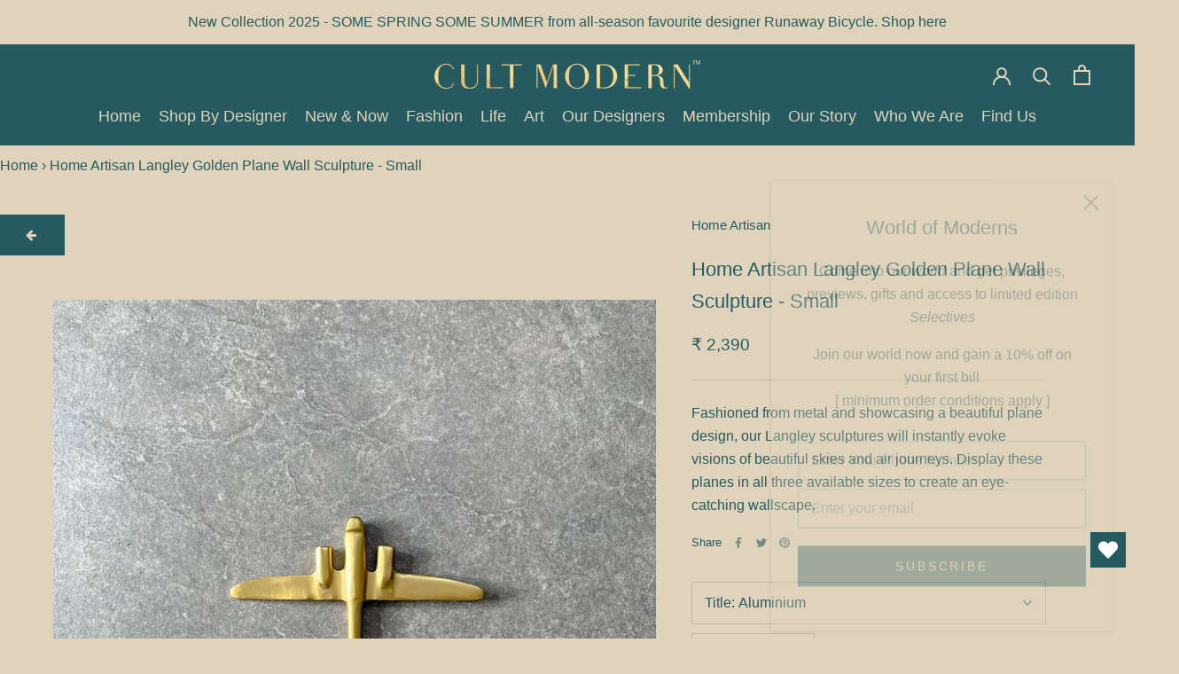

--- FILE ---
content_type: text/css
request_url: https://shopcultmodern.com/cdn/shop/t/10/assets/custom.css?v=69010383107744627261703329927
body_size: 3437
content:
#section-slideshow .Heading,#section-slideshow .flickity-page-dots{color:#a28f6a;font-size:56px;letter-spacing:0px;line-height:1em}.container{width:1330px;margin:0 auto}.Index-page-container{-webkit-box-sizing:border-box;-moz-box-sizing:border-box;box-sizing:border-box;position:relative;overflow:hidden;background-color:#255b60}.Index-page-content{width:100%;margin-left:auto;margin-right:auto;padding:50px 0}.Index-page-content h2{font-weight:400;font-style:normal;font-size:28px;letter-spacing:0em;line-height:1.3em;text-transform:none;color:#e0d3bb}.equal-height-content{display:table;content:" "}.equal-height-content .content-left,.equal-height-content .content-right{display:table-cell;width:50%}ul.social-content{display:block;list-style:none;text-align:center}ul.social-content li{display:inline-block;margin:0 7px}ul.social-content li a{display:inline-block;border:none}ul.social-content li a img{width:20px}footer p{font-size:16px;line-height:26px}.button{color:#255b60;background-color:#e0d3bb;border:1px solid #e0d3bb!important;font-family:inherit;font-size:15px;line-height:normal;font-weight:400;padding:1em 2.5em;border-width:0;text-align:center;cursor:pointer;outline:none;-webkit-appearance:none;-moz-appearance:none;appearance:none;border-radius:3px;text-transform:uppercase;font-weight:500;letter-spacing:0px;-webkit-box-shadow:0 2px 0 0 #d3c19f;-moz-box-shadow:0 2px 0 0 #d3c19f;box-shadow:0 2px #d3c19f}input::-webkit-input-placeholder{color:#afafaf}input:-moz-placeholder{color:#afafaf}input::-moz-placeholder{color:#afafaf}input:-ms-input-placeholder{color:#afafaf}.sec-bg-color{background-color:#255b60}.Footer--withMargin{margin-top:0}.sec-dark-bg{background:#255b60}.banner-home{background-attachment:fixed;min-height:100vh;position:relative;background-size:100%;background-repeat:no-repeat;background-position:top}.banner-home .overlay{position:absolute;height:100%;width:100%;top:0;margin-top:100px}.banner-home .overlay .text-content{text-align:center;position:absolute;width:100%;top:45%;transform:translateY(-100%)}.banner-home .overlay .text-content h1{color:#e0d3bb;font-weight:400;font-style:normal;font-size:58px;letter-spacing:0em;line-height:1em;text-transform:none}.Section .cm_logo_content{text-align:center;padding:100px 100px 0}.Section .cm_logo_content img{width:350px}.Index-page-content .SectionHeader--center{text-align:left;width:58.325%;margin:0 auto;padding-bottom:0}.Index-page-content .SectionHeader--center p{font-weight:400;font-style:normal;font-size:16px;letter-spacing:0em;line-height:1.8em;text-transform:none;color:#e0d3bb}.Index-page-content .SectionHeader--center a{font-weight:400;font-style:normal;text-transform:none;color:#e0d3bb;margin-top:50px;display:inline-block;font-size:16px;letter-spacing:0em;line-height:1.8em;width:auto}.Index-page-content .equal-height-content{padding-top:180px}.Index-page-content .equal-height-content .content-left,.Index-page-content .equal-height-content .content-right{text-align:center}.Index-page-content .equal-height-content .content-left h1{color:#e0d3bb;font-weight:400;font-style:normal;font-size:28px;letter-spacing:0em;line-height:1.2em;text-transform:none;margin-bottom:34px}.Index-page-content .equal-height-content .content-left .social-content{display:table;width:100%;padding-top:55px}.equal-height-content figure{display:inline-block;width:calc(50% - 25px);float:left;margin:0 12px;height:300px}.equal-height-content figure img{height:100%}.Index-page-content .equal-height-content .content-right h1{color:#e0d3bb;font-weight:400;font-style:normal;font-size:29px;letter-spacing:0em;line-height:1.2em;text-transform:none;margin-bottom:25px}.Index-page-content .equal-height-content .content-right p{margin:9px 0;padding:0;font-size:16px;line-height:24px;color:#e0d3bb}.Index-page-content .equal-height-content .content-right form{width:85%;margin:40px auto 30px}.Index-page-content .equal-height-content .content-right form input{height:60px;width:50%;text-indent:12px;outline:none;border:none;font-size:16px}.Index-page-content .equal-height-content .content-right form .form-inline{display:block}.Index-page-content .equal-height-content .content-right form .form-group{margin-bottom:10px}.Index-page-content .equal-height-content .content-right form .form-inline .form-group{display:inline-block;width:calc(50% - 15px);margin:0 5px 15px}.Index-page-content .equal-height-content .content-right form .form-inline .form-group input{width:100%}.Index-page-content .equal-height-content .content-right form .button-content{padding-top:20px}.Index-page-content .equal-height-content .content-right span{opacity:.8;margin:17px 0;padding:0;font-size:13px;line-height:normal;color:#e0d3bb}.Index-page-container video{width:100%}.Section{padding:100px 0;height:100%;text-align:center}.Section .img-content img{width:95%}.Section .img-caption{text-align:left;width:95%;margin:20px auto 0}.Section a{opacity:1;color:#e0d3bb;-webkit-transition:color .15s ease-out;-moz-transition:color .15s ease-out;-ms-transition:color .15s ease-out;-o-transition:color .15s ease-out;transition:color .15s ease-out;padding-bottom:.05em;border-bottom-width:1px;border-bottom-style:solid;border-bottom-color:#e0d3bb4d;-webkit-transition:border-color .15s ease-out,color .15s ease-out;-moz-transition:border-color .15s ease-out,color .15s ease-out;-ms-transition:border-color .15s ease-out,color .15s ease-out;-o-transition:border-color .15s ease-out,color .15s ease-out;transition:border-color .15s ease-out,color .15s ease-out}.Section a:hover{opacity:.6}.Section .text-content{width:50%;margin:120px auto 50px;text-align:left}.Section .text-content .para{margin-bottom:100px}.Section .text-content .para:last-child{margin-bottom:50px}.Section .text-content .para i p{font-style:italic;font-weight:600}.Section .text-content h2{font-weight:400;font-style:normal;font-size:28px;letter-spacing:0em;line-height:1.3em;text-transform:none;color:#e0d3bb}.Section .text-content p{font-weight:400;font-style:normal;font-size:16px;letter-spacing:0em;line-height:1.8em;text-transform:none;color:#e0d3bb}.address-content{margin-bottom:40px}.address-content h2{font-weight:400;font-style:normal;font-size:28px;letter-spacing:0em;line-height:1.3em;text-transform:none;color:#e0d3bb}.address-content p{font-weight:400;font-style:normal;font-size:17px;letter-spacing:0em;line-height:1.8em;text-transform:none;color:#e0d3bb}.Link.Link--primary{border:none;font-size:20px}.HorizontalList--spacingLoose .HorizontalList__Item{margin-right:10px;margin-left:10px}@media (max-width: 767px){.ButtonGroup.ButtonGroup--spacingSmall{margin-top:90px}.Collapsible__Button.Heading.u-h6,.Link.Link--primary{font-size:18px}.SidebarMenu .Text--subdued{color:#e0d3bb;font-size:18px}.container{width:100%}.Section{padding:60px 0}.Section .cm_logo_content{text-align:center;padding:20px}.equal-height-content figure img{height:100%;width:100%}.Index-page-content .equal-height-content .content-right form .form-inline .form-group{display:block;width:100%;margin:0 5px 15px 0}.Index-page-content .equal-height-content .content-right form input{height:55px;width:100%}.Index-page-content .equal-height-content .content-left .social-content{padding-top:50px;padding-bottom:50px}}@media only screen and (min-width: 320px) and (max-width: 768px) and (orientation: landscape){.Index-page-content{width:100%;padding:100px 20px 0}.Index-page-content .SectionHeader--center{padding-bottom:0;width:83.33%}.equal-height-content figure{display:inline-block;width:calc(50% - 30px);float:left;margin:0 5px}.equal-height-content figure{margin:0 5px;height:100%}.Index-page-content .equal-height-content .content-right form{width:83.33%;margin:40px auto}.Section.sec-dark-bg{padding:60px 20px}.Section .img-content img{width:100%}.Section .text-content{width:100%;margin:35px auto;text-align:left}.Section .text-content .para{margin-bottom:50px}.Section .img-caption{width:100%;margin:20px auto 50px}}@media only screen and (min-width: 361px) and (max-width: 512px) and (orientation: portrait){.banner-home{background-size:cover}.banner-home .overlay .text-content{top:40%}.banner-home .overlay .text-content h1{font-size:36px}.Index-page-content .SectionHeader--center{padding-bottom:40px;width:100%}.Index-page-content{width:100%;padding:100px 20px 0}.equal-height-content figure{display:inline-block;width:calc(50% - 10px);float:left;margin:0 5px}.equal-height-content figure{height:155px}.Index-page-content .equal-height-content{padding-top:100px;display:block}.equal-height-content .content-left,.equal-height-content .content-right{display:block;width:100%}.Index-page-content .equal-height-content .content-right form{width:83.33%;margin:40px auto}.Section.sec-dark-bg{padding:60px 20px}.Section .img-content img{width:100%}.Section .text-content{width:100%;margin:35px auto;text-align:left}.Section .text-content .para{margin-bottom:50px}.Section .img-caption{width:100%;margin:20px auto 50px}}@media only screen and (min-width: 320px) and (max-width: 360px) and (orientation: portrait){.banner-home{background-size:cover}.banner-home .overlay .text-content{top:40%}.banner-home .overlay .text-content h1{font-size:32px}.Index-page-content{width:100%;padding:100px 20px 0}.Index-page-content .SectionHeader--center{padding-bottom:0;width:100%}.equal-height-content figure{display:inline-block;width:calc(50% - 10px);float:left;margin:0 5px}.equal-height-content figure{height:125px}.Index-page-content .equal-height-content{padding-top:100px;display:block}.equal-height-content .content-left,.equal-height-content .content-right{display:block;width:100%}.Index-page-content .equal-height-content .content-right form{width:100%;margin:40px auto}.Section.sec-dark-bg{padding:60px 0}.Section .img-content img{width:90%}.Section .text-content{width:90%;margin:35px auto;text-align:left}.Section .text-content .para{margin-bottom:50px}.Section .img-caption{width:100%;margin:20px auto 50px}}@media only screen and (min-width: 992px) and (max-width: 1024px) and (orientation: landscape){.banner-home{background-size:cover}.container{width:100%}.Index-page-content{width:100%;padding:150px 20px 0}.Section{padding:100px 50px}.Section .cm_logo_content{padding:0}.Section .cm_logo_content img{width:300px}.Index-page-content .SectionHeader--center{width:100%;padding-bottom:100px}.Index-page-content .equal-height-content{padding-top:100px}.equal-height-content figure{height:170px}}@media only screen and (min-width: 768px) and (max-width: 1024px) and (orientation: landscape){.banner-home{background-size:cover}.container{width:100%}.Index-page-content{width:100%;padding:150px 20px 0}.Section{padding:100px 50px}.Section .cm_logo_content{padding:0}.Section .cm_logo_content img{width:300px}.Index-page-content .SectionHeader--center{width:100%;padding-bottom:100px}.Index-page-content .equal-height-content{padding-top:100px}.equal-height-content figure{height:160px}.Index-page-content .equal-height-content .content-right form .form-inline .form-group{display:block;width:100%;margin:0 5px 15px 0}.Index-page-content .equal-height-content .content-right form input{height:55px;width:100%}.Index-page-content .equal-height-content .content-left .social-content{padding-top:50px;padding-bottom:50px}}@media only screen and (min-width: 992px) and (max-width: 1024px) and (orientation: portrait){.banner-home{background-size:cover}.container{width:100%}.Index-page-content{width:100%;padding:150px 20px 0}.Section{padding:100px 50px}.Section .cm_logo_content{padding:0}.Section .cm_logo_content img{width:300px}.Index-page-content .SectionHeader--center{width:100%;padding-bottom:100px}.Index-page-content .equal-height-content{padding-top:100px}.equal-height-content figure{height:170px}.Index-page-content .equal-height-content .content-right form .form-inline .form-group{display:block;width:100%;margin:0 5px 15px 0}.Index-page-content .equal-height-content .content-right form input{height:55px;width:100%}.Index-page-content .equal-height-content .content-left .social-content{padding-top:50px;padding-bottom:50px}.Section .img-content img{width:100%}}@media screen and (min-width: 768px) and (max-width: 991px) and (orientation: portrait){.banner-home{background-size:cover}.container{width:100%}.Index-page-content{width:100%;padding:150px 20px 0}.Section{padding:100px 50px}.Section .cm_logo_content{padding:0}.Section .cm_logo_content img{width:300px}.Index-page-content .SectionHeader--center{width:100%;padding-bottom:100px}.Index-page-content .equal-height-content{padding-top:100px}.equal-height-content figure{height:130px}.Index-page-content .equal-height-content .content-right form .form-inline .form-group{display:block;width:100%;margin:0 5px 15px 0}.Index-page-content .equal-height-content .content-right form input{height:55px;width:100%}.Index-page-content .equal-height-content .content-left .social-content{padding-top:50px;padding-bottom:50px}.newsletter-block .newsletter-form-field-wrapper{display:inline-block;width:80%}.Section .img-content img{width:100%}}.Product__Gallery--stack .Product__SlideItem{margin-bottom:0}h2.ProductItem__Title Heading a{color:#000}@media screen and (min-width: 1440px){.ProductList--grid[data-desktop-count="4"]>.Grid__Cell,.ProductList--grid[data-desktop-count="3"]>.Grid__Cell{padding-left:0;margin-bottom:60px}.ProductItem__Label{margin-left:15px}.ProductList--grid{padding:0}}.pink{color:#e0d3bb}.pink p{margin:5px 0}.popup-newsletter{margin-top:20px;text-align:left}.popup-newsletter p{margin-bottom:0}.Slideshow__Slide>.Slideshow__ImageContainer{background:#275a5f!important}.flickity-page-dots{display:none}.Header{box-shadow:none!important}.relative{position:relative}.HorizontalList.HorizontalList--spacingExtraLoose .HorizontalList__Item:nth-child(4n) .MegaMenu__Inner .MegaMenu__Item{width:100%!important;min-width:425px!important;margin:0 auto;text-align:center}.HorizontalList.HorizontalList--spacingExtraLoose .HorizontalList__Item:nth-child(4n) .MegaMenu__Inner .MegaMenu__Item .MegaMenu__Push{display:inline-block;text-align:center;vertical-align:top;width:calc(29.33% - 4px)}.footericons{margin-right:10px}.Popover__Value{padding-left:30px;padding-right:30px;text-align:left}@media screen and (min-width: 1140px){.HorizontalList--spacingExtraLoose .HorizontalList__Item{margin-right:10px;margin-left:10px}}.Header__MainNav .Heading.u-h6{font-size:18px}.AnnouncementBar__Content.Heading{font-size:16px}.submenu{padding:15px 0}.submenu a{padding:8px 0}.submenu a.is-active{border-bottom:2px solid #255B60}html{overflow-x:hidden}.ProductRecommendations .flickity-viewport{overflow:inherit}.__react_component_tooltip{margin-top:-10px;width:auto;min-width:110px;z-index:10000000000!important;line-height:11px;opacity:1;padding:10px!important}.ProductList .flickity-viewport{overflow:inherit}.ProductItem .__react_component_tooltip{margin-top:-10px;width:auto;width:110px;z-index:10000000000!important;line-height:11px;opacity:1;padding:10px!important}.ProductRecommendations .flickity-viewport .ProductItem__Wrapper .ProductItem__Info .ProductItem__Title.Heading a,.ProductItem__Title.Heading a{color:#255b60;font-weight:600}.Footer__Aside{text-align:center;display:block}@media (max-width: 767px){.AnnouncementBar__Content.Heading{font-size:14px;line-height:19px}.AnnouncementBar__Wrapper{padding:5px 15px}#section-slideshow .Heading,#section-slideshow .flickity-page-dots{font-size:52px}.collection_banner{padding-left:0;padding-right:0;margin-left:-20px;margin-right:-20px}}.Heading,.Text--subdued{color:#255b60}.Rte a:not(.Button){color:#255b60}.Popover__Value.is-selected,.ProductForm__Item,body{color:#255b60}.Product__SlideshowNavDot.is-selected{border-color:#255b60;background:#255b60}.RoundButton--flat{color:#255b60}.Form__Input::placeholder,#shopify-product-reviews .spr-form-input-text::placeholder,#shopify-product-reviews .spr-form-input-email::placeholder,#shopify-product-reviews .spr-form-input-textarea::placeholder,.Form__Textarea::placeholder{color:#255b60}.MuiTypography-colorTextPrimary{color:#255b60!important;font-weight:600}.Button--secondary,#shopify-product-reviews .spr-pagination-prev>a,#shopify-product-reviews .spr-pagination-next>a{color:#255b60;border-color:#255b60}.Button.Button--secondary.Button--full{height:auto!important;padding:14px 28px!important}.MuiDialog-paperFullWidth{background-color:#e0d3bb!important}.MuiPaper-root{color:#255b60}.MuiTypography-colorTextSecondary,.Search__Close{color:#255b60!important}.ProductItem .__react_component_tooltip{background-color:#e0d3bb;color:#255b60!important}.addtocart-collection-btn{color:#255b60;border:1px solid #255b60!important;max-width:200px;margin:10px auto 0;padding:14px 28px!important}.addtocart-collection-btn.ProductForm__AddToCart.Button.Button--secondary.Button--full:hover{color:#255b60}.header-social{margin-left:70px}.btn-cart-custom{position:absolute;display:table-column;height:40px;width:40px;z-index:1;right:5px;text-align:center;border-radius:50px;margin-top:55px;transition:opacity .8s 0 ease}.btn-cart-custom:before{content:"\f07a";font-family:FontAwesome;position:absolute;top:0;font-size:22px;display:block;height:40px;width:40px;left:0;line-height:38px}.btn-cart-custom:hover{background-color:#0000000d}@media (max-width: 767px){.header-social{margin-left:20px}.header-social .HorizontalList--spacingLoose .HorizontalList__Item{margin-right:4px;margin-left:0}.ProductList--grid{padding:0}.custom_bg_1{background-attachment:unset}.pswp__container.Index-page-container{touch-action:unset}.Header__LogoImage{max-width:165px}.Header{padding:0 15px}.footertextmob{text-align:left!important}}.tooltip .tooltiptext{visibility:hidden;width:120px;background-color:#e0d3bb;color:#255b60!important;text-align:center;border-radius:6px;padding:5px 0;top:100%;left:50%;margin-left:-60px;position:absolute;z-index:100000}.ProductListWrapper .ProductItem{transform:inherit!important}.tooltip .tooltiptext{visibility:hidden;width:120px;background-color:#e0d3bb;color:#255b60!important;text-align:center;border-radius:6px;padding:5px 0;top:100%;left:50%;margin-left:-60px;position:absolute;z-index:100000;font-size:10px;text-transform:uppercase}.btn-cart-custom .tooltiptext{visibility:hidden;width:120px;background-color:#e0d3bb;color:#255b60!important;text-align:center;border:1px solid #255b60;border-radius:3px;padding:5px 0;top:0%;left:0%;margin-left:-60px;position:absolute;z-index:100000;font-size:10px;text-transform:uppercase;height:32px;line-height:21px;transform:translate(-50%)}.btn-cart-custom .tooltiptext:before{border-left:6px solid #255b60;border-top:8px solid transparent;border-bottom:7px solid transparent;bottom:8px;left:100%;margin-left:0;content:"";width:0;height:0;position:absolute}.tooltip:hover .tooltiptext{visibility:visible}.Image--lazyLoaded.Image--fadeIn{left:10px}.ProductList.ProductList--grid{padding:0 10px}@media (max-width: 767px){.Image--lazyLoaded.Image--fadeIn{left:0}}@media only screen and (min-width: 768px) and (max-width: 1024px) and (orientation: landscape){.Image--lazyLoaded.Image--fadeIn{left:0}}@media only screen and (device-width: 1366px) and (min-height: 1024px){.Image--lazyLoaded.Image--fadeIn{left:0}}@media only screen and (device-width: 1280px) and (min-height: 800px){.Image--lazyLoaded.Image--fadeIn{left:0}}@media only screen and (device-width: 1280px) and (min-height: 950px){.Image--lazyLoaded.Image--fadeIn{left:0}}@media only screen and (min-width: 992px) and (max-width: 1024px) and (orientation: portrait){.Image--lazyLoaded.Image--fadeIn{left:0}}@media screen and (min-width: 768px) and (max-width: 991px) and (orientation: portrait){.Image--lazyLoaded.Image--fadeIn{left:0}}.wishlisthero-floating{z-index:1!important}.PageHeader .Image--lazyLoaded.Image--fadeIn{left:0}.ProductItem__Title.Heading{padding-left:10px;padding-right:10px}.Linklist__Item:before{background:#255b60}.Drawer--secondary{background:#e0d3bb}.MegaMenu__PushImageWrapper .Image--lazyLoaded.Image--fadeIn{left:0}#shopify-section-collection-template .SectionHeader__Heading.Heading.u-h1{text-transform:uppercase}.header-social.hide-desktop{display:none}@media (max-width: 768px){.backbtn{margin-top:15px;margin-bottom:15px}.PageHeader--withBackground{min-height:250px}.header-social.hide-mobile{display:none}.header-social.hide-desktop{display:block}.Header__Wrapper{padding:15px 5px}}.mb-30{margin-bottom:30px}.Form__Input,#shopify-product-reviews .spr-form-input-text,#shopify-product-reviews .spr-form-input-email,#shopify-product-reviews .spr-form-input-textarea,.Form__Textarea{background-color:#e0d3bb}#contact_form .Button{background-color:#e0d3bb;border-color:#e0d3bb!important;max-width:300px}h3.feedback_title{font-weight:400;font-style:normal;font-size:28px;letter-spacing:0em;line-height:1.3em;text-transform:none;color:#e0d3bb;font-family:classico-urw}.Collapsible--autoExpand .Collapsible__Inner{height:auto;visibility:visible;overflow:visible}.policy{display:inline-block}#section-footer .policy ul{padding:0;background-color:transparent}#section-footer .policy ul li{float:left;padding:0;display:block;list-style-type:none}#section-footer .policy ul li a{font-size:16px}.Footer__Block--text{flex-basis:650px}.Slideshow--fullscreen .Slideshow__Carousel--withScrollButton{max-height:calc(100% + -0px)}#section-slideshow .Heading,#section-slideshow .flickity-page-dots{font-size:40px}@media (max-width: 768px){#section-slideshow .Heading,#section-slideshow .flickity-page-dots{font-size:28px;line-height:34px}}.wishlisthero-floating-launcher-container>div{bottom:80px!important}.cta_group_preview.position_right{right:3px!important;bottom:10px!important}@media (max-width: 768px){.cta_group_preview.position_right{bottom:55px!important}.wishlisthero-floating-launcher-container>div{bottom:120px!important}}.Link.Link--primary{border:none;font-size:16px}.tid{display:none}.Collapsible__Button.Heading.u-h6{font-size:22px}.sh1{font-size:24px!important;text-transform:unset!important}.content_box .sh1{font-size:20px!important;line-height:25px!important;color:#e0d3bb}.Slideshow__Content{width:auto}.content_group{padding:10px}#section-list-collections-shop-by-designer-template .Segment__ButtonWrapper{margin-top:20px}#shopify-section-collection-template .PageHeader{margin:20px 0}#shopify-section-collection-template .Segment__ButtonWrapper{margin-top:20px}button.chat-toggle svg{height:22px!important}button.chat-toggle{height:50px!important;width:50px!important}.ProductItem__Title.Heading a{display:-webkit-box;-webkit-line-clamp:2;-webkit-box-orient:vertical;overflow:hidden;max-height:46.2px;white-space:break-spaces}.Index-page-content .equal-height-content .content-left h1.mb-0{margin-bottom:0}.Index-page-content .equal-height-content .content-left h1 .Icon{height:1.5em;width:1.5em;vertical-align:top}.d-none{display:none}@media only screen and (min-width: 361px) and (max-width: 512px) and (orientation: portrait){.Index-page-content .equal-height-content{padding-top:0}.Index-page-content{width:100%;padding:70px 20px 0}.equal-height-content figure{margin:0 5px 40px 0}}@media (max-width: 1139px){.menu_logo{order:1}.menu_icon{order:3}.menu_search_cart{order:2;margin-right:20px}.menu_social{display:none}}.Footer__PaymentList .HorizontalList__Item img{width:45px;height:auto}.Footer__PaymentList .HorizontalList__Item{display:inline-block;margin:0}.mt-40{margin-top:40px}.template-blog a.Button{padding:14px 28px}.template-blog .Section a{color:inherit}.ArticleToolbar.is-visible .Heading{color:#e0d3bb}@media screen and (min-width: 1008px){.Article__Body.Rte img,.Article__Body.Rte .VideoWrapper{margin-top:10px;margin-bottom:10px}}.Article__Body.Rte img{margin-left:0;margin-right:0}.Gallery .pad-bottom-50{padding-bottom:50px}.Gallery .centered-column{display:flex;justify-content:center;align-items:center}.owl-carousel{position:relative}.Gallery .item{background-color:#d2c6ae!important}.owl-prev,.owl-next{position:absolute;top:48%;transform:translateY(-50%);font-size:14px!important;height:35px;width:35px;background-color:#255b60!important;color:#fff!important;border-radius:50%!important}.owl-prev{left:10px}.owl-next{right:10px}.Rte img{margin-top:1em;margin-bottom:1em}.Gallery h4{margin:0 0 30px!important;text-transform:capitalize;color:#255b60!important;font-size:26px!important;line-height:36px!important}.Gallery h4:after{display:block;content:"";background:currentcolor;height:1px;width:58px;margin-top:.6em}@media (max-width: 767px){.Gallery h4{font-size:16px;line-height:24px}}.Product__Aside{margin:0}
/*# sourceMappingURL=/cdn/shop/t/10/assets/custom.css.map?v=69010383107744627261703329927 */


--- FILE ---
content_type: text/javascript; charset=utf8
request_url: https://trafficguardapp.com/ajaxroute.php?callback=document.tgcallback&shop=cult-modern.myshopify.com
body_size: 542
content:
document.tgcallback({"status":"Success","code":"1","decision":{"ruleID":null,"targetID":null,"behaviour":"allow","reaction":null,"reactionDetails":[]},"ipInfo":{"ipVersion":"4","countryCode":"US","stateName":"Ohio","cityName":"Dublin","subCityName":null,"coord_latitude":"40.0992","coord_longitude":"-83.1141","timezone_offset":"-5","timezone_name":"America\/new York","isp_name":null,"connection_type":null,"organization_name":null,"ip":"3.15.17.64"}});